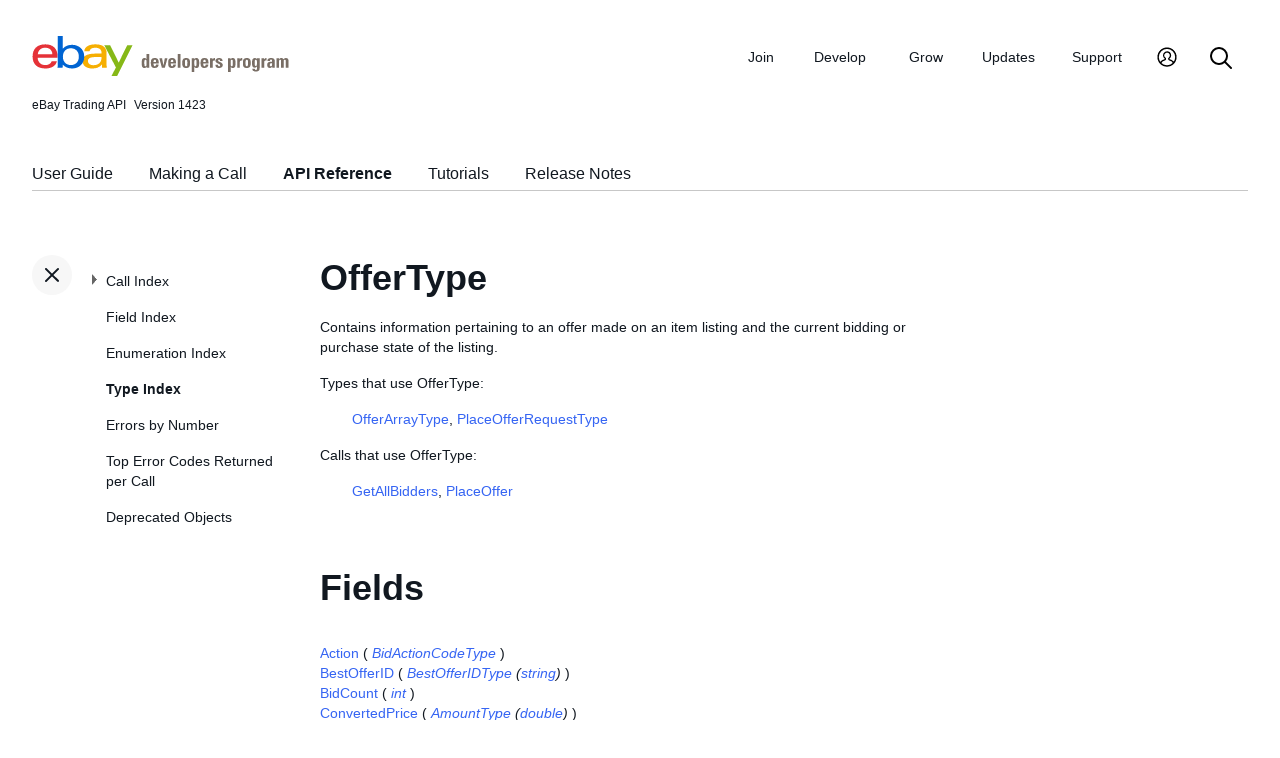

--- FILE ---
content_type: text/html
request_url: https://developer.ebay.com/devzone/xml/Docs/Reference/ebay/types/OfferType.html
body_size: 5392
content:
<!DOCTYPE HTML PUBLIC "-//W3C//DTD HTML 4.01 Transitional//EN" "http://www.w3.org/TR/html4/loose.dtd">
<html lang="en">
<head>
<title>OfferType - API Reference - Trading API</title>
<meta content="text/html; charset=utf-8" http-equiv="Content-Type">
<link href="/DevZone/assets/navstyle.css" rel="StyleSheet" type="text/css">
<link href="/DevZone/assets/api.css" rel="StyleSheet" type="text/css">
<link href="/DevZone/assets/ss-styles.css" rel="StyleSheet" type="text/css">
<link href="/DevZone/assets/ebay.css" rel="StyleSheet" type="text/css">
<link href="/DevZone/assets/types.css" rel="StyleSheet" type="text/css">
<link href="/DevZone/assets/icons/icon.css" rel="StyleSheet" type="text/css">
<link href="/DevZone/assets/icons/icon-button.css" rel="StyleSheet" type="text/css">
<link href="/DevZone/assets/smartmenus/css/sm-core-css.css" rel="StyleSheet" type="text/css">
<link href="/DevZone/assets/smartmenus/css/sm-edp/sm-edp-theme.css" rel="StyleSheet" type="text/css">
<link href="/DevZone/assets/ss-print.css" media="print" rel="StyleSheet" type="text/css">
<script src="https://ajax.googleapis.com/ajax/libs/jquery/1.9.1/jquery.min.js" type="text/javascript"></script>
<script src="/DevZone/assets/navstyle.js" type="text/javascript"></script>
<script src="/DevZone/assets/tablist.js" type="text/javascript"></script>
<script src="/DevZone/assets/smartmenus/jquery.smartmenus.js" type="text/javascript"></script>
</head>

<body>
<a class="navhighlight" value="Type Index"> </a>
<a class="navhighlight" value="API Reference"> </a>

<!-- Start Headers -->
<div id="headbar">

	<!-- Product and Version -->
	<div id="dochead">
	<span id="realm">eBay Trading API</span><span id="version">Version 1423</span>
	</div>
<!-- Site Resource Links -->
<nav aria-label="Site navigation">
        <!-- Mobile menu toggle button (menu/close icon) -->
        <input aria-hidden="true" id="main-menu-state" type="checkbox">
        <label class="main-menu-btn" for="main-menu-state">
            <span aria-label="Menu" aria-role="button" class="main-menu-btn-icon"></span>
        </label>
        <!-- Site logo-->
        <a aria-label="Go to the eBay Developers Program home page" href="/">
            <img alt="eBay Developers Program logo" aria-hidden="true" class="logo" src="/DevZone/assets/edp-logo.svg">
        </a>
        <!-- Menu bar and menus -->
        <ul class="sm sm-edp" id="main-menu">
            <li>
                <a data-text="Join" href="/join">Join</a>
                <ul>
                    <li>
                        <a href="/join/about-the-developers-program">About the Developers Program</a>
                    </li>
                    <li>
                        <a href="/join/benefits">Benefits</a>
                    </li>
                    <li>
                        <a href="/join/policies">Policies</a>
                    </li>
                    <li>
                        <a href="/join/api-license-agreement">API License Agreement</a>
                    </li>
                </ul>
            </li>
            <li>
                <a data-text="Develops" href="/develop">Develop<span aria-label="New notifications" class="badge" role="img">New</span></a>
                <ul>
                    <li>
                        <a href="/develop/get-started">Get Started</a>
                        <ul>
                            <li>
                                <a href="/api-docs/static/authorization_guide_landing.html">Authorization</a>
                            </li>
                            <li>
                                <a href="/api-docs/static/ebay-rest-landing.html">Using eBay RESTful APIs</a>
                            </li>
                            <li>
                                <a href="/develop/get-started/api-call-limits">API Call Limits</a>
                            </li>
                            <li>
                                <a href="/develop/get-started/api-deprecation-status">API Deprecations</a>
                            </li>
                            <li>
                                <a href="/develop/get-started/api-status">API Site Status</a>
                            </li>
                        </ul>
                    </li>
                    <li>
                        <a href="/develop/selling-apps">Selling Apps</a>
                        <ul>
                            <li>
                                <a href="/develop/selling-apps/listing-management">Listing Management</a>
                            </li>
                            <li>
                                <a href="/develop/selling-apps/selling-metadata">Selling Metadata</a>
                            </li>
                            <li>
                                <a href="/develop/selling-apps/account-management">Account Management</a>
                            </li>
                            <li>
                                <a href="/develop/selling-apps/order-management">Order Management</a>
                            </li>
                            <li>
                                <a href="/develop/selling-apps/communication">Communication</a>
                            </li>
                            <li>
                                <a href="/develop/selling-apps/marketing-and-promotions-1">Marketing and Promotions</a>
                            </li>
                            <li>
                                <a href="/develop/selling-apps/analytics-and-reporting">Analytics and Reporting</a>
                            </li>
                            <li>
                                <a href="/develop/selling-apps/other-apis-1">Other APIs</a>
                            </li>
                        </ul>
                    </li>
                    <li>
                        <a href="/develop/buying-apps">Buying Apps</a>
                        <ul>
                            <li>
                                <a href="/develop/buying-apps/inventory-discovery-and-refresh">Inventory Discovery &amp; Refresh</a>
                            </li>
                            <li>
                                <a href="/develop/buying-apps/marketing-and-discounts">Marketing and Discounts</a>
                            </li>
                            <li>
                                <a href="/develop/buying-apps/marketplace-metadata">Marketplace Metadata</a>
                            </li>
                            <li>
                                <a href="/develop/buying-apps/checkout-bid">Checkout/Bid</a>
                            </li>
                            <li>
                                <a href="/develop/buying-apps/research-apis">Research APIs</a>
                            </li>
                            <li>
                                <a href="/develop/buying-apps/other-apis">Other APIs</a>
                            </li>
                        </ul>
                    </li>
                    <li>
                        <a href="/develop/application-settings-and-insights">Apps Settings &amp; Insights</a>
                    </li>
                    <li>
                        <a href="/develop/sdks-and-widgets">SDKs &amp; Widgets</a>
                    </li>
                    <li>
                        <a href="/develop/tools">Tools</a>
                        <ul>
                            <li>
                                <a aria-label="Open Sandbox in new window/tab" href="http://sandbox.ebay.com/" target="_blank">
                                    eBay Sandbox
                                </a>
                                
                                <ul>
                                    <li>
                                        <a href="/sandbox/register">Create Test Users</a>
                                    </li>
                                    <li>
                                        <a href="/sandbox/reset-password">Reset Password</a>
                                    </li>
                                    <li>
                                        <a href="/support/api-status/sandbox">Sandbox Status</a>
                                    </li>
                                </ul>
                            </li>
                            <li>
                                <a href="/my/api_test_tool">API Explorer</a>
                            </li>
                            <li>
                                <a href="/develop/tools/wsdl-pruner">WSDL Pruner</a>
                            </li>
                        </ul>
                    </li>
                </ul>
            </li>
            <li>
                <a data-text="Grows" href="/grow">Grow</a>
                <ul>
                    <li>
                        <a href="/grow/application-growth-check">Application Growth Check</a>
                    </li>
                    <li>
                        <a href="/grow/affiliate-program">Affiliate Program</a>
                    </li>
                    <li>
                        <a href="/grow/loyalty-program">Loyalty Program</a>
                    </li>
                    <li>
                        <a href="/grow/events">Events</a>
                    </li>
                    <li>
                        <a href="/grow/awards">Awards</a>
                    </li>
                </ul>
            </li>
            <li>
                <a data-text="Updates" href="/updates">Updates</a>
                <ul>
                    <li>
                        <a href="/updates/api-updates">API updates</a>
                    </li>
                    <li>
                        <a href="/updates/newsletter">Newsletter</a>
                    </li>
                    <li>
                        <a href="/updates/blog">Blog</a>
                    </li>
                </ul>
            </li>
            <li>
                <a data-text="Support" href="/support">Support</a>
                <ul>
                    <li>
                        <a href="/support/api-status">API Status</a>
                    </li>
                    <li>
                        <a href="/support/faq">FAQs</a>
                    </li>
                    <li>
                        <a href="https://forums.developer.ebay.com/index.html">
                            Developer Community Forum
                        </a>
                    </li>
                    <li>
                        <a href="/support/knowledge-base">Knowledge Base</a>
                    </li>
                    <li>
                        <a href="/support/developer-account-support">Developer Account Support</a>
                    </li>
                    <li>
                        <a href="/my/support/tickets">Developer Technical Support</a>
                    </li>
                </ul>
            </li>
            <li>
            <a aria-label="My Account" href="/signin">
                <svg height="22" id="icon-user-profile" viewbox="0 0 22 24" width="22">
                    <path d="M11 19.925a8.925 8.925 0 100-17.85 8.925 8.925 0 000 17.85zm0 1.575C5.201 21.5.5 16.799.5 11S5.201.5 11 .5 21.5 5.201 21.5 11 16.799 21.5 11 21.5zm6.052-3.829a2.21 2.21 0 00-1.317-2.025l-2.439-1.023a1.816 1.816 0 01-1.116-1.727 1.81 1.81 0 01.708-1.406c.961-.735 1.365-1.94 1.055-3.146-.326-1.264-1.48-2.147-2.807-2.147-.81 0-1.57.317-2.141.893a2.934 2.934 0 00.306 4.4c.437.335.695.848.708 1.406a1.816 1.816 0 01-1.116 1.727l-2.439 1.023a2.2 2.2 0 00-1.313 1.892.744.744 0 11-1.484-.09 3.688 3.688 0 012.21-3.177l2.453-1.03a.327.327 0 00.202-.311.322.322 0 00-.122-.248 4.423 4.423 0 01-1.744-3.529 4.394 4.394 0 011.286-3.12A4.467 4.467 0 0111.135 4.7a4.373 4.373 0 014.247 3.269c.457 1.773-.169 3.622-1.593 4.713a.322.322 0 00-.122.248.327.327 0 00.202.312l2.453 1.029a3.706 3.706 0 012.217 3.4h-1.487z"></path>
                </svg>
            </a>
            <ul>
                <li>
                    <a href="/my/keys">Application Keysets</a>
                </li>
                <li>
                    <a href="/my/auth">User Access Tokens</a>
                </li>
                <li>
                    <a href="my/push">
                        Alerts and Notifications
                    </a>
                </li>
                <li>
                    <a href="my/stats">Application Reports</a>
                </li>
                <li>
                    <a href="/my/profile">Profile &amp; contacts</a>
                </li>
            </ul>
        </li>
        <li>
            <a aria-label="Search" href="/search">
                <svg height="22" id="icon-search" viewbox="0 0 22 22" width="22">
                    <path d="M2 9a7 7 0 1114 0A7 7 0 012 9m19.703 11.29l-5.67-5.67-.008-.003A8.954 8.954 0 0018 9a9 9 0 00-9-9 9 9 0 00-9 9 9 9 0 009 9 8.958 8.958 0 005.66-2.007l5.663 5.717c.19.187.445.292.71.29a1 1 0 00.67-1.71"></path>
                </svg>
            </a>
        </li>
     </ul>
    </nav>
<!-- End API and Resources Header -->
	<div id="docsetAll">
		<ul>
		<li><a href="../../../../../../api-docs/user-guides/static/trading-user-guide-landing.html">User Guide</a></li>
		<li><a href="../../../../../../api-docs/user-guides/static/make-a-call-landing.html">Making a Call</a></li>
		<li><a href="../../../Reference/eBay/index.html">API Reference</a></li>
		<li><a href="../../../HowTo/index.html">Tutorials</a></li>
		<li><a href="../../../ReleaseNotes.html">Release Notes</a></li>
		</ul>
	</div>

</div>
<!-- End Headers -->

<!-- Start bottom half divs -->
<div id="bottomhalf">

<div id="sidebarButtonCont"><div id="sidebarButton"> </div></div><aside id="sidebar">
  <nav id="tocnav"></nav>
</aside>

<a name="top"></a>
<main id="doc">


<!-- Start Doc Content -->
<a name="OfferType"> </a>
<h1>OfferType</h1>
<p>
Contains information pertaining to an offer made on an item listing and the current bidding or purchase state of the listing.
</p>

<p>Types that use OfferType:</p>
<ul>
<p>
<a class="nohi" href="OfferArrayType.html">OfferArrayType</a>,
<a class="nohi" href="PlaceOfferRequestType.html">PlaceOfferRequestType</a>
</p>
</ul>

<p>Calls that use OfferType:</p>
<ul>
<p>
<a class="nohi" href="../GetAllBidders.html">GetAllBidders</a>,
<a class="nohi" href="../PlaceOffer.html">PlaceOffer</a>
</p>
</ul>

<h2>Fields</h2>

<!-- Start field toc -->
<div class="protobox">
 <div class="proto_element"><a class="nohi" href="#Action">Action</a> ( <i><a class="nohi" href="BidActionCodeType.html">BidActionCodeType</a></i> )
 </div>
 <div class="proto_element"><a class="nohi" href="#BestOfferID">BestOfferID</a> ( <i><a class="nohi" href="BestOfferIDType.html">BestOfferIDType</a> (<a class="nohi" href="simpletypes.html#string">string</a>)</i> )
 </div>
 <div class="proto_element"><a class="nohi" href="#BidCount">BidCount</a> ( <i><a class="nohi" href="simpletypes.html#int">int</a></i> )
 </div>
 <div class="proto_element"><a class="nohi" href="#ConvertedPrice">ConvertedPrice</a> ( <i><a class="nohi" href="AmountType.html">AmountType</a> (<a class="nohi" href="simpletypes.html#double">double</a>)</i> )
 </div>
 <div class="proto_element"><a class="nohi" href="#Currency">Currency</a> ( <i><a class="nohi" href="CurrencyCodeType.html">CurrencyCodeType</a></i> )
 </div>
 <div class="proto_element"><a class="nohi" href="#HighestBid">HighestBid</a> ( <i><a class="nohi" href="AmountType.html">AmountType</a> (<a class="nohi" href="simpletypes.html#double">double</a>)</i> )
 </div>
 <div class="proto_element"><a class="nohi" href="#ItemID">ItemID</a> ( <i><a class="nohi" href="ItemIDType.html">ItemIDType</a> (<a class="nohi" href="simpletypes.html#string">string</a>)</i> )
 </div>
 <div class="proto_element"><a class="nohi" href="#MaxBid">MaxBid</a> ( <i><a class="nohi" href="AmountType.html">AmountType</a> (<a class="nohi" href="simpletypes.html#double">double</a>)</i> )
 </div>
 <div class="proto_element"><a class="nohi" href="#Message">Message</a> ( <i><a class="nohi" href="simpletypes.html#string">string</a></i> )
 </div>
 <div class="proto_element"><a class="nohi" href="#MyMaxBid">MyMaxBid</a> ( <i><a class="nohi" href="AmountType.html">AmountType</a> (<a class="nohi" href="simpletypes.html#double">double</a>)</i> )
 </div>
 <div class="proto_element"><a class="nohi" href="#Quantity">Quantity</a> ( <i><a class="nohi" href="simpletypes.html#int">int</a></i> )
 </div>
 <div class="proto_element"><a class="nohi" href="#SecondChanceEnabled">SecondChanceEnabled</a> ( <i><a class="nohi" href="simpletypes.html#boolean">boolean</a></i> )
 </div>
 <div class="proto_element"><a class="nohi" href="#SiteCurrency">SiteCurrency</a> ( <i><a class="nohi" href="CurrencyCodeType.html">CurrencyCodeType</a></i> )
 </div>
 <div class="proto_element"><a class="nohi" href="#TimeBid">TimeBid</a> ( <i><a class="nohi" href="simpletypes.html#dateTime">dateTime</a></i> )
 </div>
 <div class="proto_element"><a class="nohi" href="#TransactionID">TransactionID</a> ( <i><a class="nohi" href="simpletypes.html#string">string</a></i> )
 </div>
 <div class="proto_element"><a class="nohi" href="#User">User</a> ( <i><a class="nohi" href="UserType.html">UserType</a></i> )
 </div>
 <div class="proto_element"><a class="nohi" href="#UserConsent">UserConsent</a> ( <i><a class="nohi" href="simpletypes.html#boolean">boolean</a></i> )
 </div>
</div>
<!-- End field toc -->

<br><br>

<!-- Start details of fields -->
<!-- Start details for field -->
<a name="Action"></a>
<div class="elementBlock">
 <div class="elementID">
Action ( <i><a class="nohi" href="BidActionCodeType.html">BidActionCodeType</a></i> ) <a href="simpletypes.html#multiplicity">[0..1]</a>
 </div>
 <div class="elementDetails">
  <div class="elementDefn">
Indicates the type of offer being made on the specified listing. If the item is Best Offer-enabled and the buyer makes a Best Offer (or a counter offer), then after the <b>PlaceOffer</b> call, the buyer can get the status of the Best Offer (and a seller-counter-offer, etc.) using the <b>GetBestOffers</b> call. See <a href="https://developer.ebay.com/api-docs/user-guides/static/trading-user-guide/best-offers.html" target="_blank">Best Offer</a> for information about Best Offer-enabled listings and about <b>GetBestOffers</b>.
  </div>

  <div style="font-size:80%">See the <a class="nohi" href="../fieldindex.html#Action">Field Index</a> to learn which calls use Action.
  </div>
 </div>
</div>
<!-- End details for field -->

<br>

<!-- Start details for field -->
<a name="BestOfferID"></a>
<div class="elementBlock">
 <div class="elementID">
BestOfferID ( <i><a class="nohi" href="BestOfferIDType.html">BestOfferIDType</a> (<a class="nohi" href="simpletypes.html#string">string</a>)</i> ) <a href="simpletypes.html#multiplicity">[0..1]</a>
 </div>
 <div class="elementDetails">
  <div class="elementDefn">
The unique identifier of a Best Offer on an item. This value must be specified as input to <b>PlaceOffer</b> if a buyer is performing any action against a Best Offer or Counter Offer.
  </div>

  <div style="font-size:80%">See the <a class="nohi" href="../fieldindex.html#BestOfferID">Field Index</a> to learn which calls use BestOfferID.
  </div>
 </div>
</div>
<!-- End details for field -->

<br>

<!-- Start details for field -->
<a name="BidCount"></a>
<div class="elementBlock">
 <div class="elementID">
BidCount ( <i><a class="nohi" href="simpletypes.html#int">int</a></i> ) <a href="simpletypes.html#multiplicity">[0..1]</a>
 </div>
 <div class="elementDetails">
  <div class="elementDefn">
Not used by any call.<br><br>
This field is deprecated.
  </div>

  <div style="font-size:80%">See the <a class="nohi" href="../fieldindex.html#BidCount">Field Index</a> to learn which calls use BidCount.
  </div>
 </div>
</div>
<!-- End details for field -->

<br>

<!-- Start details for field -->
<a name="ConvertedPrice"></a>
<div class="elementBlock">
 <div class="elementID">
ConvertedPrice ( <i><a class="nohi" href="AmountType.html">AmountType</a> (<a class="nohi" href="simpletypes.html#double">double</a>)</i> ) <a href="simpletypes.html#multiplicity">[0..1]</a>
 </div>
 <div class="elementDetails">
  <div class="elementDefn">
Dollar amount of the bid in the user&#39;s currency. This field is always returned but its amount will be the same as the value in the <b>MaxBid</b> field, unless currency conversion was actually performed.
  </div>

  <div style="font-size:80%">See the <a class="nohi" href="../fieldindex.html#ConvertedPrice">Field Index</a> to learn which calls use ConvertedPrice.
  </div>
 </div>
</div>
<!-- End details for field -->

<br>

<!-- Start details for field -->
<a name="Currency"></a>
<div class="elementBlock">
 <div class="elementID">
Currency ( <i><a class="nohi" href="CurrencyCodeType.html">CurrencyCodeType</a></i> ) <a href="simpletypes.html#multiplicity">[0..1]</a>
 </div>
 <div class="elementDetails">
  <div class="elementDefn">
Three-digit currency code for the currency used for the auction. Valid values can be viewed in the <b>CurrencyCodeType</b> code list.
  </div>

  <div style="font-size:80%">See the <a class="nohi" href="../fieldindex.html#Currency">Field Index</a> to learn which calls use Currency.
  </div>
 </div>
</div>
<!-- End details for field -->

<br>

<!-- Start details for field -->
<a name="HighestBid"></a>
<div class="elementBlock">
 <div class="elementID">
HighestBid ( <i><a class="nohi" href="AmountType.html">AmountType</a> (<a class="nohi" href="simpletypes.html#double">double</a>)</i> ) <a href="simpletypes.html#multiplicity">[0..1]</a>
 </div>
 <div class="elementDetails">
  <div class="elementDefn">
This amount indicates the highest bid that the corresponding bidder has made on the auction item. If that specific bidder has only made one bid on the auction listing, this value will be the same value as in the <b>MaxBid</b> field, but if the bidder has made multiple bids on the auction item, the <b>HighestBid</b> will show the highest of the bidder&#39;s bids, but <b>MaxBid</b> will show the value of the corresponding bid.
  </div>

  <div style="font-size:80%">See the <a class="nohi" href="../fieldindex.html#HighestBid">Field Index</a> to learn which calls use HighestBid.
  </div>
 </div>
</div>
<!-- End details for field -->

<br>

<!-- Start details for field -->
<a name="ItemID"></a>
<div class="elementBlock">
 <div class="elementID">
ItemID ( <i><a class="nohi" href="ItemIDType.html">ItemIDType</a> (<a class="nohi" href="simpletypes.html#string">string</a>)</i> ) <a href="simpletypes.html#multiplicity">[0..1]</a>
 </div>
 <div class="elementDetails">
  <div class="elementDefn">
Not used by any call.<br><br>
The unique identifier of an eBay listing item listed on the eBay site. Returned by eBay when the item is created.
  </div>

  <div style="font-size:80%">See the <a class="nohi" href="../fieldindex.html#ItemID">Field Index</a> to learn which calls use ItemID.
  </div>
 </div>
</div>
<!-- End details for field -->

<br>

<!-- Start details for field -->
<a name="MaxBid"></a>
<div class="elementBlock">
 <div class="elementID">
MaxBid ( <i><a class="nohi" href="AmountType.html">AmountType</a> (<a class="nohi" href="simpletypes.html#double">double</a>)</i> ) <a href="simpletypes.html#multiplicity">[0..1]</a>
 </div>
 <div class="elementDetails">
  <div class="elementDefn">
Amount of the offer placed. For auction listings, the amount bid on the item (subject to outbid by other buyers). For fixed-price listings, the fixed sale price at which the item is purchased. For auction listings with an active Buy It Now option, this amount will be either the Buy It Now price for purchase or the amount of a bid, depending on the offer type (as specified in <b>Action</b>). For <b>PlaceOffer</b>, the <b>CurrencyID</b> attribute is ignored if provided. Regarding Value-Added Tax (VAT): Even if VAT applies, you do not need to add VAT to the <b>MaxBid</b> value. If VAT applies to the listing, the seller can specify a VAT percent value when they list the item.
  </div>

  <div style="font-size:80%">See the <a class="nohi" href="../fieldindex.html#MaxBid">Field Index</a> to learn which calls use MaxBid.
  </div>
 </div>
</div>
<!-- End details for field -->

<br>

<!-- Start details for field -->
<a name="Message"></a>
<div class="elementBlock">
 <div class="elementID">
Message ( <i><a class="nohi" href="simpletypes.html#string">string</a></i> ) <a href="simpletypes.html#multiplicity">[0..1]</a>
 </div>
 <div class="elementDetails">
  <div class="elementDefn">
A message from the buyer to the seller. Applies if the buyer is using <b>PlaceOffer</b> to perform a Best Offer-related action (Best Offer, Counter Offer, etc.).
  </div>

  <div style="font-size:80%">See the <a class="nohi" href="../fieldindex.html#Message">Field Index</a> to learn which calls use Message.
  </div>
 </div>
</div>
<!-- End details for field -->

<br>

<!-- Start details for field -->
<a name="MyMaxBid"></a>
<div class="elementBlock">
 <div class="elementID">
MyMaxBid ( <i><a class="nohi" href="AmountType.html">AmountType</a> (<a class="nohi" href="simpletypes.html#double">double</a>)</i> ) <a href="simpletypes.html#multiplicity">[0..1]</a>
 </div>
 <div class="elementDetails">
  <div class="elementDefn">
The maximum bid placed by the user making the call. This field is only returned if the corresponding bid was made by the user making the call.
  </div>

  <div style="font-size:80%">See the <a class="nohi" href="../fieldindex.html#MyMaxBid">Field Index</a> to learn which calls use MyMaxBid.
  </div>
 </div>
</div>
<!-- End details for field -->

<br>

<!-- Start details for field -->
<a name="Quantity"></a>
<div class="elementBlock">
 <div class="elementID">
Quantity ( <i><a class="nohi" href="simpletypes.html#int">int</a></i> ) <a href="simpletypes.html#multiplicity">[0..1]</a>
 </div>
 <div class="elementDetails">
  <div class="elementDefn">
Specifies the quantity of items from the specified listing that the user tendering the offer intends to purchase, bid on, or make a Best Offer on. For auctions, the value is always <b>1 </b>. For multiple-quantity listings, this value must be greater than zero but not exceeding the quantity available for sale in the listing.
  </div>

  <div style="font-size:80%">See the <a class="nohi" href="../fieldindex.html#Quantity">Field Index</a> to learn which calls use Quantity.
  </div>
 </div>
</div>
<!-- End details for field -->

<br>

<!-- Start details for field -->
<a name="SecondChanceEnabled"></a>
<div class="elementBlock">
 <div class="elementID">
SecondChanceEnabled ( <i><a class="nohi" href="simpletypes.html#boolean">boolean</a></i> ) <a href="simpletypes.html#multiplicity">[0..1]</a>
 </div>
 <div class="elementDetails">
  <div class="elementDefn">
Indicates the user&#39;s preference to accept second chance offers. If <code>true</code>, the user is willing to be the recipient of second chance offers.
  </div>

  <div style="font-size:80%">See the <a class="nohi" href="../fieldindex.html#SecondChanceEnabled">Field Index</a> to learn which calls use SecondChanceEnabled.
  </div>
 </div>
</div>
<!-- End details for field -->

<br>

<!-- Start details for field -->
<a name="SiteCurrency"></a>
<div class="elementBlock">
 <div class="elementID">
SiteCurrency ( <i><a class="nohi" href="CurrencyCodeType.html">CurrencyCodeType</a></i> ) <a href="simpletypes.html#multiplicity">[0..1]</a>
 </div>
 <div class="elementDetails">
  <div class="elementDefn">
Unique ID identifying the currency in which the localized offer amounts are expressed.
  </div>

  <div style="font-size:80%">See the <a class="nohi" href="../fieldindex.html#SiteCurrency">Field Index</a> to learn which calls use SiteCurrency.
  </div>
 </div>
</div>
<!-- End details for field -->

<br>

<!-- Start details for field -->
<a name="TimeBid"></a>
<div class="elementBlock">
 <div class="elementID">
TimeBid ( <i><a class="nohi" href="simpletypes.html#dateTime">dateTime</a></i> ) <a href="simpletypes.html#multiplicity">[0..1]</a>
 </div>
 <div class="elementDetails">
  <div class="elementDefn">
Timestamp indicating the date and time that the bid was placed.
  </div>

  <div style="font-size:80%">See the <a class="nohi" href="../fieldindex.html#TimeBid">Field Index</a> to learn which calls use TimeBid.
  </div>
 </div>
</div>
<!-- End details for field -->

<br>

<!-- Start details for field -->
<a name="TransactionID"></a>
<div class="elementBlock">
 <div class="elementID">
TransactionID ( <i><a class="nohi" href="simpletypes.html#string">string</a></i> ) <a href="simpletypes.html#multiplicity">[0..1]</a>
 </div>
 <div class="elementDetails">
  <div class="elementDefn">
Not used by any call.<br><br>
The unique identifier of the order line item (transaction). An order line item is created when a winning bidder commits to purchasing an item. <br> <br> The <b>TransactionID</b> value for auction listings is always <code>0</code> since there can be only one winning bidder/one sale for an auction listing. <br><br> <span class="tablenote"><b>Note: </b> Beginning in July 2024, non-zero transaction IDs will start being returned for auction listings. If necessary, update code to handle non-zero transaction IDs for auction transactions before this time. </span>
  </div>

  <div style="font-size:80%">See the <a class="nohi" href="../fieldindex.html#TransactionID">Field Index</a> to learn which calls use TransactionID.
  </div>
 </div>
</div>
<!-- End details for field -->

<br>

<!-- Start details for field -->
<a name="User"></a>
<div class="elementBlock">
 <div class="elementID">
User ( <i><a class="nohi" href="UserType.html">UserType</a></i> ) <a href="simpletypes.html#multiplicity">[0..1]</a>
 </div>
 <div class="elementDetails">
  <div class="elementDefn">
This container consists of detailed information on the user that made the bid. Some information in this container will be masked unless the call is made by the owner of the listing.
  </div>

  <div style="font-size:80%">See the <a class="nohi" href="../fieldindex.html#User">Field Index</a> to learn which calls use User.
  </div>
 </div>
</div>
<!-- End details for field -->

<br>

<!-- Start details for field -->
<a name="UserConsent"></a>
<div class="elementBlock">
 <div class="elementID">
UserConsent ( <i><a class="nohi" href="simpletypes.html#boolean">boolean</a></i> ) <a href="simpletypes.html#multiplicity">[0..1]</a>
 </div>
 <div class="elementDetails">
  <div class="elementDefn">
If <code>true</code>, confirms that the bidder read and agrees to eBay&#39;s privacy policy. Applies if the subject item is in a category that requires user consent. If user consent, which is confirmation that a bidder read and agrees to eBay&#39;s privacy policy, is required for a category that the subject item is in, this value must be <code>true</code> for a bid to occur.
  </div>

  <div style="font-size:80%">See the <a class="nohi" href="../fieldindex.html#UserConsent">Field Index</a> to learn which calls use UserConsent.
  </div>
 </div>
</div>
<!-- End details for field -->

<br>

<!-- End details of fields -->

<!-- End Doc Content -->
</main>

<!-- End bottom half divs -->
</div>
<footer>
        <p class="footer_notes">
            <a href="/support/faq">FAQs</a>
            <a href="https://community.ebay.com/t5/Developer-Groups/ct-p/developergroup">Developer Community Forum</a>
            <a href="/my/support/tickets">Developer Technical Support</a>
            <a href="/develop/apis">APIs</a>
            <a href="/join/api-license-agreement">API License Agreement</a>
        </p>
        <p class="copyright">Copyright 1999-2025 eBay Inc. All rights reserved. 
            <a href="http://pages.ebay.com/help/policies/user-agreement.html?rt=nc" target="_blank" title="opens in new window or tab">User agreement</a>, 
            <a href="http://pages.ebay.com/help/policies/privacy-policy.html?rt=nc" target="_blank" title="opens in new window or tab">Privacy policy</a>, 
            <a href="http://pages.ebay.com/help/account/cookies-web-beacons.html" target="_blank" title="opens in new window or tab">Cookies</a>.
        </p>
        </footer>
</body>
</html><!-- RcmdId EDPWEB_DOCUMENTATION,RlogId t6favpfg4dlkr%3D9%60bwt%60d5%60jhs.010%3B3e162b*w%60ut27%3F*dqt3u-19ab17a1759-0x2902 --><!-- SiteId: 0, Environment: production, AppName: edpweb, PageId: 2367673 --><script type="text/javascript">(function(scope){var CosHeaders={"X_EBAY_C_TRACKING":"guid=b17a178919a0a2a708ede744ffffdd6a,pageid=2367673,cobrandId=0"};scope.cosHeadersInfo={getCosHeaders:function(){return CosHeaders;},getTrackingHeaders:function(){return CosHeaders.X_EBAY_C_TRACKING;}};})(window)</script>